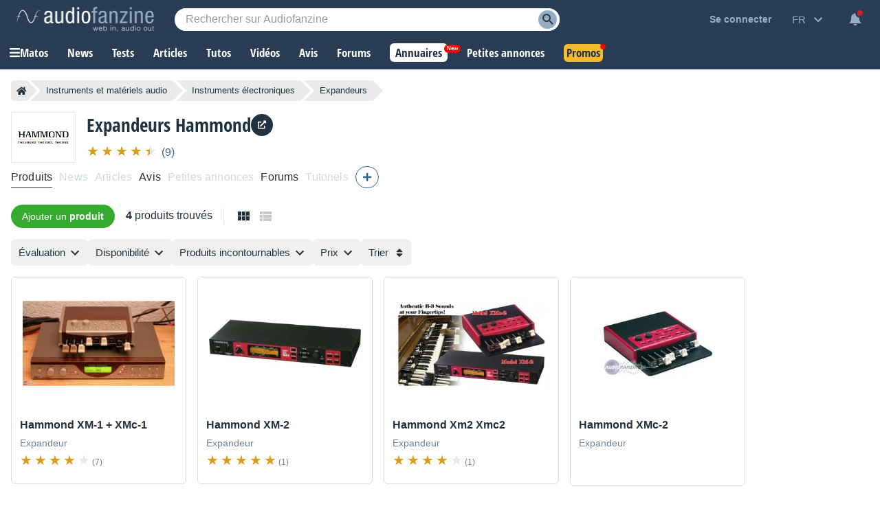

--- FILE ---
content_type: text/html; charset=utf-8
request_url: https://www.google.com/recaptcha/api2/aframe
body_size: 267
content:
<!DOCTYPE HTML><html><head><meta http-equiv="content-type" content="text/html; charset=UTF-8"></head><body><script nonce="N0H7Op0V3Ekghfd-ZKKiAg">/** Anti-fraud and anti-abuse applications only. See google.com/recaptcha */ try{var clients={'sodar':'https://pagead2.googlesyndication.com/pagead/sodar?'};window.addEventListener("message",function(a){try{if(a.source===window.parent){var b=JSON.parse(a.data);var c=clients[b['id']];if(c){var d=document.createElement('img');d.src=c+b['params']+'&rc='+(localStorage.getItem("rc::a")?sessionStorage.getItem("rc::b"):"");window.document.body.appendChild(d);sessionStorage.setItem("rc::e",parseInt(sessionStorage.getItem("rc::e")||0)+1);localStorage.setItem("rc::h",'1768808353495');}}}catch(b){}});window.parent.postMessage("_grecaptcha_ready", "*");}catch(b){}</script></body></html>

--- FILE ---
content_type: application/javascript; charset=utf-8
request_url: https://fundingchoicesmessages.google.com/f/AGSKWxW3z4-eAeykoZmJc5QSmk45A8SziiHp1JZ3y9BBUYy6GX1nFmHI5kR0D5z443exBGRi7aDoAuCYabOdR-hHkl1rkoiu6aFEtgjgCe8eio9pVxV4hwVLaL7qFVzi9Yd_cOVV7SxGyC728SCZP98g9i_nshn844EoZIArBxL1dCbJDE1PuBLSnTCkhFrl/_/initialize_ads-/adbg.jpg/popunders./ad2/index./googleads-
body_size: -1288
content:
window['5d72de73-1c7d-4e97-9aec-13c0efe5b5d3'] = true;